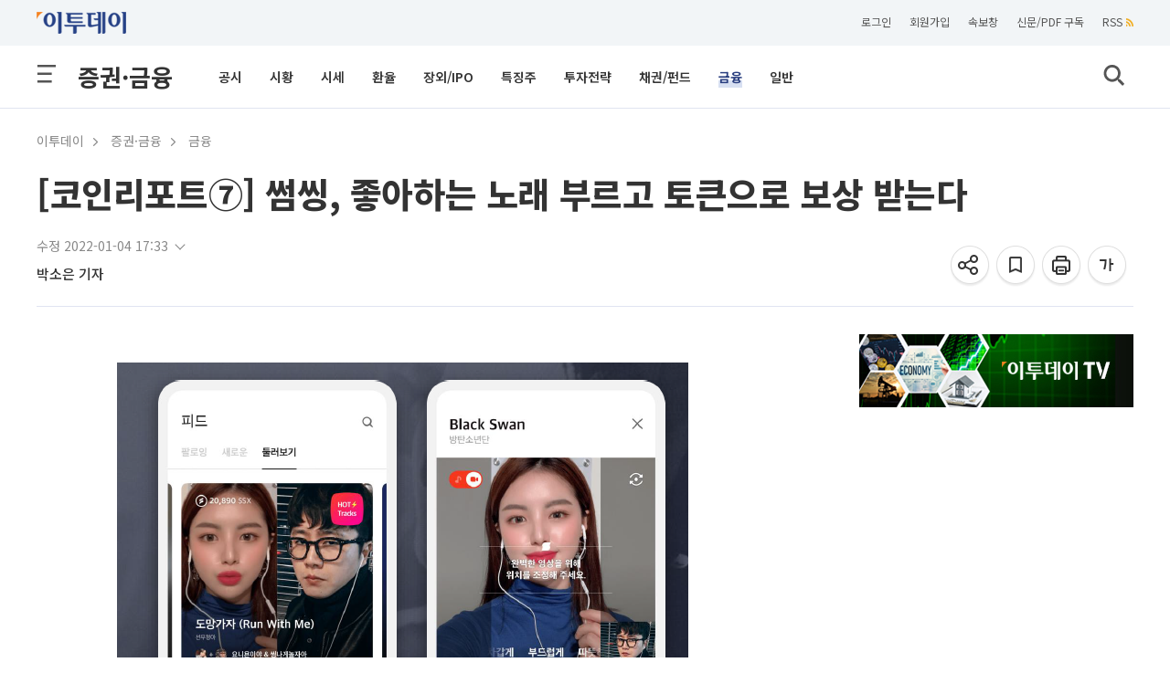

--- FILE ---
content_type: text/html; charset=utf-8
request_url: https://www.google.com/recaptcha/api2/aframe
body_size: 271
content:
<!DOCTYPE HTML><html><head><meta http-equiv="content-type" content="text/html; charset=UTF-8"></head><body><script nonce="NE5VjXC_uGOxxIMvi6Jb3A">/** Anti-fraud and anti-abuse applications only. See google.com/recaptcha */ try{var clients={'sodar':'https://pagead2.googlesyndication.com/pagead/sodar?'};window.addEventListener("message",function(a){try{if(a.source===window.parent){var b=JSON.parse(a.data);var c=clients[b['id']];if(c){var d=document.createElement('img');d.src=c+b['params']+'&rc='+(localStorage.getItem("rc::a")?sessionStorage.getItem("rc::b"):"");window.document.body.appendChild(d);sessionStorage.setItem("rc::e",parseInt(sessionStorage.getItem("rc::e")||0)+1);localStorage.setItem("rc::h",'1763261633579');}}}catch(b){}});window.parent.postMessage("_grecaptcha_ready", "*");}catch(b){}</script></body></html>

--- FILE ---
content_type: text/css
request_url: https://www.etoday.co.kr/common/css/paging.css?v=4
body_size: 454
content:
@charset "utf-8";
div.paginWrap{
    margin-top: 60px;
}
.paging{
	margin-top: 20px;
    font-family: Work Sans;
    font-size: 13px;
    text-align: center;
    color: #999;
}
.paging a{
    margin: 0 4px;
    color: #888;
    position: relative;
    line-height: 28px;
    width: 28px;
    height: 28px;
    text-align: center;
    display: inline-block;
}
.paging a:hover{
    color: #000;
    font-weight: 500;
}
.paging a.select{
    font-weight: 500;
    color: #fff;
    background: #314f9c;
    border-radius: 100px;
}

--- FILE ---
content_type: application/javascript
request_url: https://etcmt.etoday.co.kr/neo_main_cmt.php?callback=jQuery1121022471753869254085_1763261625694&media=etoday&idxno=2092727&lastCmdid=0&_=1763261625695
body_size: 2
content:
jQuery1121022471753869254085_1763261625694([])

--- FILE ---
content_type: application/javascript
request_url: https://www.etoday.co.kr/common/js/etoday.js?v=30
body_size: 29864
content:
	var base_mem_url = 'https://member.etoday.co.kr/';    

	$(document).ready(function() {
    	
		// 전체메뉴 팝업
        $('.menu_btn .allm_ico, .sub_navi .allm_ico').on('click', function () {
            $('.menu_btn .allm_ico').toggleClass('btn_close');
            $('.sub_navi menu_btn .allm_ico').toggleClass('btn_close');
            $('.allmenulayerWrap').toggle();
            $('.search_layer').hide();
            $('.imgch').removeClass('search_ico_over');
            $('.sb_search_ico').removeClass('sb_search_ico_over'); 
            if ($(".allmenulayerWrap").css("display") == "block" )
            return false;
        });  

    	$(".imgch").click(function(){ 
        	$(this).toggleClass("search_ico_over");
            $(this).toggleClass("sb_search_ico_over");
        }); 
    	
        // 2023 11-28 상단 헤더 고정
		var headerOffset = $( '#mnavi , .article_title, .search_top , .result_top' ).offset(); 
		if(typeof headerOffset !== "undefined" ) {
			$( window ).scroll( function() {
				if ( $( document ).scrollTop() > headerOffset.top ) {
					$( '.header_contents_wrap' ).addClass( 'fixed' );
	                $( '.sub_header_contents_wrap' ).addClass( 'fixed' );
					$( '.allmenulayerWrap' ).addClass( 'fixed' );
					// $( '#container' ).css('margin-top' , '174px' );
					$( '.search_wrap #container' ).css('margin-top' , '30px' );
					$('#sub_header').addClass('fix');
				}
				else {
					$( '.header_contents_wrap' ).removeClass( 'fixed' );
	                $( '.sub_header_contents_wrap' ).removeClass( 'fixed' );
					$( '.allmenulayerWrap' ).removeClass( 'fixed');
	                $( '.search_layer' ).css('display' , 'none' );
	                $('.t_menu_ico .search a').removeClass('search_ico_over');
	                $('.sub_navi .search a').removeClass('sb_search_ico_over');
					// $( '#container' ).css('margin-top' , '0' );
					$('#sub_header').removeClass('fix');
				}
			});
		}

    	/* 카피라이터 패밀리사이트 클릭 */
	    $('.n_foot_family').click(function(){ 
	        //$('.foot_family_open').toggle();
	        if($('.n_foot_family_open').css('display') == 'block') {
	            $('.n_foot_family_open').css('display','none');
	            $('.n_foot_family a').removeClass('foot_select').addClass('foot_select_up');
	        } else {
	            $('.n_foot_family_open').css('display','block');
	            $('.n_foot_family a').removeClass('foot_select_up').addClass('foot_select');
	        }
	    });
	    
	    /* 기사뷰 이미지 원본보기 width 800 이상. boxc_chd 추가  */
	    if($('.articleView, .cf_view_con').length) {
	        $('.articleView img, .cf_view_con img').each(function(index){
				if($(this).attr('width') >= 800) {
					var path = $(this).attr('src').split('/');
					if(path[2].indexOf("etoday")!=-1 && $(this).hasClass('img_more')) {
						// var type = "boxc_chd";
						// if($(this).closest('.cf_view_con').length) {
						// 	type = "";
						// }
						var type = "";
						$(this).wrap('<a class="iframe_img" href="#" onclick="pop_orgimg('+$('meta[name="articleid"]').attr('content')+','+(index+1)+');return false"></a>');
						$(this).closest('a.iframe_img').prepend('<a href="#" class="plus_btn img_element imgbig_ico '+type+'"></a>');
					}
				}
	        });
	    }
	    
	    /* 로그인 상태 */
	    (function(){
	    	var html, f_html;
	    	if($('.utillbar_contents .utillmenu ul').length>0 || $('.s_utillbar_contents .s_utillmenu ul').length>0) {
		    	if(getCookie('LOGIN_IDX')) {
		    		html		=	'<li ><a href="'+base_mem_url+'acc_sns/logout.php" target="_top">로그아웃</a></li>';
		    		html		+=	'<li><a href="'+base_mem_url+'acc_sns/mypage/account_info.php" target="_top">마이페이지</a></li>';
					html2024	=	'<li class="utillmenu-list"><a href="'+base_mem_url+'acc_sns/logout.php" target="_top">';
		    		html2024	+=	'<span><img src="https://www.etoday.co.kr/images/ico/t_logout_ico.svg"></span><span>로그아웃</span></a></li>';
					html2024	+=	'<li class="utillmenu-list"><a href="'+base_mem_url+'acc_sns/mypage/account_info.php" target="_top">';
					html2024	+=	'<span><img src="https://www.etoday.co.kr/images/ico/t_act_ico.svg"></span><span>마이페이지</a></li>';
		    		f_html	=	'<a href="'+base_mem_url+'acc_sns/logout.php" class="fxd_login" target="_top">로그아웃</a>';
		    	} else {
		    		//아이프레임 크로스도메인 접근 제한 에외처리
		    		var proto = top.document.location.protocol+"//";
		    		try {
		    			var ref	=	encodeURIComponent(top.document.location.href.replace(proto,""));
		    		} catch(exception) {
		    			var ref	=	encodeURIComponent(document.referrer.replace(proto,""));
		    		}
		    		html		=	'<li><a class="btn_login" href="'+base_mem_url+'acc_sns/login.php?URL='+ref+'" target="_top">로그인</a></li>';
		    		html		+=	'<li><a href="'+base_mem_url+'acc_sns/join/?URL='+ref+'" target="_top">회원가입</a></li>';
					html2024	=	'<li class="utillmenu-list"><a href="'+base_mem_url+'acc_sns/login.php?URL='+ref+'" target="_top">';
		    		html2024	+=	'<span><img src="https://www.etoday.co.kr/images/ico/t_login_ico.svg"></span><span>로그인</span></a></li>';
					html2024	+=	'<li class="utillmenu-list"><a href="'+base_mem_url+'acc_sns/join/?URL='+ref+'" target="_top">';
					html2024	+=	'<span><img src="https://www.etoday.co.kr/images/ico/t_act_ico.svg"></span><span>회원가입</a></li>';
		    		f_html	=	'<a href="'+base_mem_url+'acc_sns/login.php?URL='+ref+'" class="fxd_login" target="_top">로그인</a>';
		    	}
				
				if($('.utillbar_contents .utillmenu ul.utillmenu-item').length>0) {	//2024 메인개편 변경
					$('.utillbar_contents .utillmenu ul.utillmenu-item').prepend(html2024);
				} else if($('.utillbar_contents .utillmenu ul').length>0) {
					$('.utillbar_contents .utillmenu ul').prepend(html);
				} else if($('.s_utillbar_contents .s_utillmenu ul').length>0) {
					$('.s_utillbar_contents .s_utillmenu ul').prepend(html);
				}
				$('div.chk_fxd_login').append(f_html);
		    	
		    }
	    }());
	    
	    /* 페이스북 공유 버튼 */
		$("#sh_facebook,#sh_facebook_t").click(function() {
			var href = encodeURIComponent($('meta[property="og:url"]').attr('content'));
			//var url = "https://www.facebook.com/dialog/share?app_id=127898540577087&display=popup&href="+href;
			var url = "https://www.facebook.com/sharer/sharer.php?u="+href;
			popup_center(url,'share_facebook', 900, 450)
		});
		
		/* 트위터 공유 버튼 */
		$("#sh_twitter,#sh_twitter_t").click(function() {
			var url   = encodeURIComponent($('meta[property="og:url"]').attr('content'));
			var text  = encodeURIComponent(document.title);
			var redirect_uri  = encodeURIComponent(location.href);
			window.open("https://twitter.com/intent/tweet?text="+text+"&url="+url);
		});
		
		
		/* 카카오톡 공유 클릭 */
		var KaKao_loaded = false; //카카오공유스크립트
		$("#sh_KaKaoTalk,#sh_KaKaoTalk_t").click(function() {  
			if(KaKao_loaded == false) {
				$.getScript("//developers.kakao.com/sdk/js/kakao.min.js").done(function(){
					Kakao.init('3868c5e79428e947d69dd9e55667375e'); //최초한번만로딩
					sendLink();
					KaKao_loaded = true;
				});
			} else {
				sendLink();
			}
		});
		
		/* 링크주소 복사 */
		$("#sh_link,#sh_link_t").click(function(){
			$("#sh_link_url").val($('meta[property="og:url"]').attr('content'));
			$("#sh_link_url").select();
			document.execCommand('copy');
			alert("URL이 복사 되었습니다.");
		});
		
		/**
		 * iframe popup(iframe)
		 */
		$('.iframe-link').magnificPopup({
			type:'iframe',
			closeOnBgClick : false,			//배경클릭시 창닫힘
			iframe: {
				markup: '<div class="mfp-iframe-scaler">'+
							'<iframe name="mfp-iframe" class="mfp-iframe" frameborder="0" allowfullscreen></iframe>'+
						  '</div>'
			},
			callbacks:{
				beforeOpen: function() {
					//console.log($(this).parent());
				}
			}
		}).click(function(){
			var mfp_width	= $(this).data('mfp-width');
			var mfp_height	= $(this).data('mfp-height');
			if(mfp_width > 0) {
				$('.mfp-content').css('width',mfp_width+"px");
			}
			if(mfp_height > 0) {
				$('.mfp-content').css('height',mfp_height+"px");
			}
		});
		
		/* iframe popup(inline) */
		$('.inline-link').magnificPopup({
			type:'inline',
			closeOnBgClick : false,
			midClick: true
		});
		
		/* 기사 글 사이즈 */
		/*
		$(".txt_small, .txt_big").click(function(){
			var font_size = jQuery(".articleView").css("font-size").replace("px","");
			if(font_size == 25 && $(this).hasClass("txt_big")) {
				alert("가장 큰 글꼴입니다.");
			} else if(font_size == 16 && $(this).hasClass("txt_small")) {
				alert("가장 작은 글꼴입니다.");
			} else {
				if($(this).hasClass("txt_small")) {
					font_size--;
				} else if($(this).hasClass("txt_big")) {
					font_size++;
				}
				$(".articleView").css("font-size",font_size+"px");
			}
			
		});
		*/
		
		$(".ftsize_01, .ftsize_02, .ftsize_03, .ftsize_04, .ftsize_05").click(function(){
			var font_size = 17;
			if($(this).hasClass("ftsize_01")) font_size = 13;
			else if($(this).hasClass("ftsize_02")) font_size = 15;
			else if($(this).hasClass("ftsize_03")) font_size = 17;
			else if($(this).hasClass("ftsize_04")) font_size = 19;
			else if($(this).hasClass("ftsize_05")) font_size = 21;
			
			$(".articleView").css("font-size",font_size+"px");
		});
		
		/* 기사 검색 */
		$('.t_menu_ico .search a, .sub_navi .search a').click(function(){
			$(this).toggleClass('all_ico_close');
			$('.allmenulayerWrap').hide();
            $('.allm_ico').removeClass('btn_close');
			$('.search_layer').slideToggle(100);
			$('.search_layer .search_field').focus();

			// if($(this).hasClass('all_ico_close')) {
			// 	$(this).data('name','main_search_close');
			// } else {
			// 	$(this).data('name','main_search');
			// }
			
			var body_h = $('article.containerWrap').height()+90;	//백그라운드설정
			if($("div.main_contents_body").length) {
				body_h	= $('div.main_contents_body').height()+90;
			}
			
			$('.sub_headerWrap').toggleClass('zindex_up');	//상단메뉴바 광고영역때문에 zindex변경
		});
		
		/* 실시간검색어 리스트 보기*/
		$('.lv_search_word a.down_ico').click(function(){
			$('#realtime_kwd_pop').show();
		});
		
		/* 실시간검색어 리스트 닫기 */
		$('#realtime_kwd_pop a.up_ico').click(function(){
			$('#realtime_kwd_pop').hide();
		});
		
		/* 검색 바탕 클릭 TRIGGER 가 안먹혀서*/
		/* 202205 사용안함 */
		/*$('#popup_wrapper').click(function(){
    		$('.t_menu_ico .search a, .sub_navi .search a').removeClass('search_ico_over');
            $('.t_menu_ico .search a, .sub_navi .search a').removeClass('sb_search_ico_over');
			//메뉴창일 열려있는 경우 닫기
			//$('.allmenu a').removeClass('all_ico_close');
			//$('.allmenu_layer').hide();
			//$('#realtime_kwd_pop').hide();	//실시간키워드 검색어 닫기
			if($("#menu-container .menu-list").hasClass("active")) {
				$("#menu-close").trigger("click");
			}
			
			$('.search_layer').slideToggle(100);
			$('.search_layer .search_field').focus();
			
			var body_h = $('article.containerWrap').height()+90;	//백그라운드설정
			$('#popup_wrapper').css('height',body_h+'px').toggle();
			
			$('.sub_headerWrap').toggleClass('zindex_up');	//상단메뉴바 광고영역때문에 zindex변경
		});*/
		
		/* 기사 동영상 보기*/
    	$(".video_link").click(function() {			
			var varKwdPlayId 	= $(this).data('play_key');
			var varKwdUrl		= $(this).data('play_url');
			var varPlayHtml	= "<div id='ifmKwdPlay' class='movbx'><iframe src='https://tv.naver.com/embed/"+varKwdUrl+"?autoPlay=true' frameborder='no' scrolling='no' marginwidth='0' marginheight='0' allow='autoplay' allowfullscreen></iframe></div>";
			var varTgtObj = $(this).parent();

			//이미지로 인하여 P 테그가 상실된 문단일 경우 다음 P 테그를 찾음.
			if(!$(this).parent().is("p")) {
				if($(this).parent().is("font")) {
					if($(this).parent().parent().is("p")) {
						varTgtObj = $(this).parent().parent();
					}
				} else {
					varTgtObj	= $(this).next();
				}
			}

			// 기존 동영상이 있는경우 제거하고 새로운 동영상 출력
			$("#ifmKwdPlay").remove();
			$(varTgtObj).append(varPlayHtml);
		});
    	
		/* 북마크 버튼 */
		$('a.BTN_BOOKMARK').click(function(){
			if(getCookie('LOGIN_IDX')) {
				var idxno = $('meta[name="articleid"]').attr('content');
				var $this = $(this);
				$.post("/news/bookmark",{idxno:idxno})
				.done(function(data){
					if(data) {
						$this.prev().show();
						setTimeout(function(){
							$('.bookmark_pop').hide();
						},2000);
					} else {
						alert("오류!!");
					}
				});
			} else {
				var conf = "로그인이 필요한 서비스입니다.\n로그인 페이지로 이동하시겠습니까?";
				if(confirm(conf)) {
					var proto = top.document.location.protocol+"//";
                    var url = encodeURIComponent(top.document.location.href.replace(proto,""));
                    location.href=base_mem_url+"acc_sns/login.php?URL="+url;
                }
			}
		});

		/* 북마크 닫기버튼 */
		$('.bookmark_pop a.s_close_ico').click(function(){
			$('.bookmark_pop').hide();
		});

		/* 인쇄버튼 */
		$('a.print_ico, a.prt22_ico').click(function(){
			var atc_id = $('meta[name="articleid"]').attr('content');
			if(atc_id>0) {
				var popup = window.open('/news/news_print?idxno='+atc_id, 'print_popup', 'left=100,top=100,width=855,height=700,scrollbars=1,resizable=1');
				if(popup) {
					popup.focus();
				}
			}
		});
		
		/* 내가 저장한 뉴스 */
		$('.savenews_btn a').click(function(){
			if(getCookie('LOGIN_IDX')) {
				location.href=base_mem_url+"acc_sns/mypage/bookmark_srvs.php";
			} else {
				var conf = "로그인이 필요한 서비스입니다.\n로그인 페이지로 이동하시겠습니까?";
				if(confirm(conf)) {
					var proto = top.document.location.protocol+"//";
                    var url = encodeURIComponent(top.document.location.href.replace(proto,""));
                    location.href=base_mem_url+"acc_sns/login.php?URL="+url;
                }
			}
		});
		
		/* 내가 구독한 기자 */
		$('.follow_reporter a').click(function(){
			if(getCookie('LOGIN_IDX')) {
				location.href=base_mem_url+"acc_sns/mypage/rptrsel_srvs.php";
			} else {
				var conf = "로그인이 필요한 서비스입니다.\n로그인 페이지로 이동하시겠습니까?";
				if(confirm(conf)) {
					var proto = top.document.location.protocol+"//";
                    var url = encodeURIComponent(top.document.location.href.replace(proto,""));
                    location.href=base_mem_url+"acc_sns/login.php?URL="+url;
                }
			}
		});
		
		/* 추천버튼 및 유지 */
		(function(){
			if($('.recommend_btn').length) {
				var rec_idx = "";
				var rec_cd	= "";
				var recList = getCookie('recList').split(',');
				$('.recommend_btn a').each(function(index, item){
					rec_cd	=	$(item).data('rec_cd');
					rec_idx = $('meta[name="articleid"]').attr('content')+'-'+rec_cd;
					if($.inArray(rec_idx, recList)>=0) {
						$(item).parent().addClass('text_on');
						$(item).children('span.img_element').addClass('recom_ico'+rec_cd+'_on');
					}
				});
				
				//추천수
				$.getJSON("https://log.etoday.co.kr/recommend_view.php?atc_id="+$('meta[name="articleid"]').attr('content'), function(json){
					$('.recommend_btn span.numbs').eq(0).html(json.AGR_CNT);
					$('.recommend_btn span.numbs').eq(1).html(json.REC_CNT);
					$('.recommend_btn span.numbs').eq(2).html(json.SAD_CNT);
					$('.recommend_btn span.numbs').eq(3).html(json.COV_CNT);
				});
			}
		}());
		
		$('.recommend_btn a').click(function(){
			if(getCookie('recList')) {
				var recList = getCookie('recList').split(',');
			} else {
				var recList = new Array();
			}
			var atc_id = $('meta[name="articleid"]').attr('content');
			var rec_cd = $(this).data('rec_cd');
			
			var rec_idx = $('meta[name="articleid"]').attr('content')+'-'+rec_cd;
			var cnt = parseInt($(this).parent().children('span.numbs').html());	//추천수

			if($(this).parent().hasClass('text_on')) { //취소
				rec_stat = "X";
				$(this).parent().removeClass('text_on');
				$(this).children('span.img_element').removeClass('recom_ico'+rec_cd+'_on');
				$(this).parent().children('span.numbs').html(cnt-1);
				recList.splice(recList.indexOf(rec_idx),1);	//배열에서삭제
				setCookie('recList',recList.join(','),1);
			} else { //추가
				rec_stat = "O";
				$(this).parent().addClass('text_on');
				$(this).children('span.img_element').addClass('recom_ico'+rec_cd+'_on');
				$(this).parent().children('span.numbs').html(cnt+1);
				if($.inArray(rec_idx, recList)==-1) {
					recList.push(rec_idx);
					setCookie('recList',recList.join(','),1);
				}
			}
			
			if(parseInt($(this).parent().children('span.numbs').html()) < 0 || isNaN(parseInt($(this).parent().children('span.numbs').html()))) {
				$(this).parent().children('span.numbs').html(0);
				$(this).parent().removeClass('text_on');
				$(this).children('span.img_element').removeClass('recom_ico'+rec_cd+'_on');
				recList.splice(recList.indexOf(rec_idx),1);	//배열에서삭제
				setCookie('recList',recList.join(','),1);
			}

			$.post( "https://log.etoday.co.kr/recommend.php", { atc_id:atc_id, rec_cd:rec_cd, rec_stat:rec_stat });
		});
		
		/* 이미지 설명 */
	    $('.img_box_desc').each(function(index){
	        if($(this).text() == "") {
	            $(this).css('border-bottom','none');
	        }
	    });
	    
	    /* 우측메뉴 고정 */
	    if($(".sticky-content-spacer").length) {
	    	if($(".sticky-body-spacer").length) {
			    if($(".sticky-content-spacer").height() < $(".sticky-body-spacer").height()) {
				   	$(".sticky-content-spacer_sub").stick_in_parent({
				   		offset_top:10,
					    parent:'.containerWrap',
					    spacer:'.sticky-content-spacer'
					});
			    }else{
			    	$(".sticky-body-spacer_sub").stick_in_parent({
				   		offset_top:50,
					    parent:'.containerWrap',
					    spacer:'.sticky-body-spacer'
					});
			    }
	    	} else {
	    		$(".sticky-content-spacer_sub").stick_in_parent({
			   		offset_top:10,
				    parent:'.containerWrap',
				    spacer:'.sticky-content-spacer'
				});
	    	}
	    }
	    // Tab 메뉴 클릭 이벤트 생성
	    $('.newsman_tabs_list').click(function (event) {
	        var tagName = event.target.tagName; // 현재 선택된 태그네임
	        var selectedLiTag = (tagName.toString() == 'A') ? $(event.target).parent('li') : $(event.target); // A태그일 경우 상위 Li태그 선택, Li태그일 경우 그대로 태그 객체
	        var currentLiTag = $('li[class~=active]'); // 현재 current 클래스를 가진 탭
	        var isCurrent = false;  
	
	        // 현재 클릭된 탭이 current를 가졌는지 확인
	        isCurrent = $(selectedLiTag).hasClass('active');
	
	        // current를 가지지 않았을 경우만 실행
	        if (!isCurrent) {
	            $($(currentLiTag).find('a').attr('href')).hide();
	            $(currentLiTag).removeClass('active');
	
	            $(selectedLiTag).addClass('active');
	            $($(selectedLiTag).find('a').attr('href')).show();
	        }
	        return false;
	    });

    });

    /* 카피라이터 팝업 */
	function footer_popup(tabno) {
		var popUrl = "https://company.etoday.co.kr/popup/policy/"+tabno;
		var popOption = "width=940, height=750, resizable=no, scrollbars=no, status=no;";
		window.open(popUrl, "footer_popup",popOption);
	}
	
	/* 쿠키 가져오기 */
	function getCookie(name) {
		var nameOfCookie = name + "=";
		var x = 0;
		while(x <= document.cookie.length) {
			var y = (x+nameOfCookie.length);
			if(document.cookie.substring( x, y ) == nameOfCookie) {
				if((endOfCookie=document.cookie.indexOf(";", y)) == -1 ) endOfCookie = document.cookie.length;
				return unescape(document.cookie.substring(y, endOfCookie));
			}
			x = document.cookie.indexOf(" ", x) + 1;
			if ( x == 0 ) break;
		}
		return "";
	}
	
	/* 쿠키만들기 */
	function setCookie(name, value, expiredays) {
		var todayDate = new Date();
		todayDate.setDate( todayDate.getDate() + expiredays );
		document.cookie = name + "=" + escape( value ) + "; path=/; expires=" + todayDate.toGMTString() + ";"
	}
	
	/* 이미지 원본보기 */
	function pop_orgimg(idxno,seq) {
		window.open("/news/section/newsview_photo?idxno="+idxno+"&seq="+seq, "ptov", "width=200,height=200,menubar=no,directories=no,resizable=yes,status=no,scrollbars=no");
	}
	
	/* 카카오톡 공유 링크(신규)::카카오developers 커스텀링크생성가이드, 템플릿전송. 
	 * 템플릿 생성
	 * url:https://developers.kakao.com/docs/template/send */
	function sendLink() {
		Kakao.Link.sendScrap({
		    requestUrl: $('meta[property="og:url"]').attr('content')
		});
	}
	
	/**
	 * 실시간속보 팝업
	 */
	function quickNewsPop() {
		//window.open("//www.etoday.co.kr/news/flashnews/", "flashnews", "width=1470,height=970,toolbar=no,location=no,directories=no,status=no,menubar=no,scrollbars=yes,resizable=yes,top=0,left=0"); 
		window.open("/news/flashnews/", "flashnews", "width=1470,height=970,toolbar=no,location=no,directories=no,status=no,menubar=no,scrollbars=yes,resizable=yes,top=0,left=0");
	}
	
	/**
	 * 팝업창 중앙에 띄우기
	 * @param href : 이동할 주소
	 * @param popnm : 이름
	 * @param popw : 팝업창가로px
	 * @param poph : 팝업창세로 px
	 * @returns
	 */
	function popup_center(href,popnm, popw, poph) {
		var popx = (window.screen.width / 2) - (popw / 2);
		var popy= (window.screen.height / 2) - (poph / 2);
		window.open(href, popnm, 'status=no, height='+poph+', width='+popw+', left='+ popx + ', top='+ popy);
	}
	
	$(function() {
        function slideMenu() {
            var activeState = $("#menu-container .menu-list").hasClass("active");
            $("#menu-container .menu-list").animate({left: activeState ? "0%" : "-100%"}, 400);
        }
        $("#menu-wrapper").click(function(event) {
            event.stopPropagation();
            $("#hamburger-menu").toggleClass("open");
            $("#menu-container .menu-list").toggleClass("active");
            slideMenu();

            $("body").toggleClass("overflow-hidden");
        });
        $("#menu-close").click(function(event) {
            event.stopPropagation();
            $("#hamburger-menu").toggleClass("open");
            $("#menu-container .menu-list").toggleClass("active");
            slideMenu();

            $("body").toggleClass("overflow-hidden");
        });    
        $(".menu-list").find(".accordion-toggle").click(function() {
            $(this).next().toggleClass("open").slideToggle("fast");
            $(this).toggleClass("active-tab").find(".icon-plus").toggleClass("active");

            $(".menu-list .accordion-content").not($(this).next()).slideUp("fast").removeClass("open");
            $(".menu-list .accordion-toggle").not(jQuery(this)).removeClass("active-tab").find(".icon-plus").removeClass("active");
        });
    }); // jQuery load


$(document).ready(function () {
    $(window).scroll(function () {
        if ($(this).scrollTop() > 800) {
            $('.top_s_btn').fadeIn();
        }
        else {
            $('.top_s_btn').fadeOut();
        }
    });

    $('.top_s_btn').click(function () {
        $('html, body').animate({
            scrollTop: 0
        }, 400);
        return false;
    });

	//패밀리 사이트
    $(".family_site").click(function () {
        $(".sub_family").toggleClass("show");
        $(this).toggleClass("on")
    });


});

function requestEstudioView(varUrl, contentId, cpCode) {
	var form = document.createElement('form');
	var objs = document.createElement('input');
	objs.setAttribute('type', 'hidden');
	objs.setAttribute('name', 'contentId');
	objs.setAttribute('value', contentId);
	form.appendChild(objs);
	
	objs = document.createElement('input');
	objs.setAttribute('type', 'hidden');
	objs.setAttribute('name', 'cpCode');
	objs.setAttribute('value', cpCode);
	form.appendChild(objs);
	
	form.setAttribute('method', 'post');
	form.setAttribute('action', varUrl);
	document.body.appendChild(form);
	form.submit();	
}

	// 2022 allmenu 레이어팝업 띄우기
	
	$(document).on('click', '#allmenu-show', function (e) {
    allmain_mOpen();
  }).on('click', '.aclz_ico', function (e) {
    allmain_mClose();
  });
  
  function allmain_mOpen() {
	
	/* 검색창이 열려있는 경우 닫는다. */
	$('.search_layer').hide();		//검색창 닫기
	//$('#popup_wrapper').hide();
	$('.t_menu_ico .search a, .sub_navi .search a').removeClass('search_ico_over');
	$('.t_menu_ico .search a, .sub_navi .search a').removeClass('sb_search_ico_over');
	
    $('#alm_pop_open').insertAfter('.wrap');
    setTimeout(function () {
      $('html').addClass('alm_pop_open');
      $('.allmenulayerWrap').scrollTop(0);
    }, 100);
  }
  
  function allmain_mClose() {
    $('html').removeClass('alm_pop_open');
    $('#allmenu-show').focus();
  }
  
	// 2022 뉴스속보 5개 타이틀 롤링
	jQuery(function($) {
    var ticker = function() {
        timer = setTimeout(function(){
            $('#bknewsSld li:first').animate( {marginTop: '-25px'}, 400, function()
            {
                $(this).detach().appendTo('ul#bknewsSld').removeAttr('style');
            });
            ticker();
        }, 3000);         
      };
      $(document).on('click','.prev',function(){
        $('#bknewsSld li:last').hide().prependTo($('#ticker')).slideDown();
        clearTimeout(timer);
        ticker();
        if($('#pause').text() == 'Unpause'){
          $('#pause').text('Pause');
        };
      }); 
  
      $(document).on('click','.next',function(){
            $('#bknewsSld li:first').animate( {marginTop: '-25px'}, 400, function()
                    {
                        $(this).detach().appendTo('ul#bknewsSld').removeAttr('style');
                    });
            clearTimeout(timer);
            ticker();

            if($('#pause').text() == 'Unpause'){
              $('#pause').text('Pause');
            }; 
          }); 

  var autoplay = true;
  
  var tickerover = function() {
    $('#bknewsSld').mouseover(function(){
      clearTimeout(timer);
    });
    $('#bknewsSld').mouseout(function(){
      ticker();
    });  
  };
  tickerover();
    ticker();
    
});

// 폰크 크기별 조정
$(document).ready(function () {
    $('.font-size-layer,.share-top-layer').click(function(){
        var lydiv = $(this).attr('href');
        layer_popup(lydiv);
    });
});

function layer_popup(el){
    var $el = $(el);    //레이어의 id를 $el 변수에 저장
    var isDim = $el.prev().hasClass('poplayer'); 
    isDim ? $('.poplayer').fadeIn(100) : $el.fadeIn(100);
    // var $elWidth = ~~($el.outerWidth()),
    //     $elHeight = ~~($el.outerHeight()),
    //     docWidth = $(document).width(),
    //     docHeight = $(document).height();
    // 화면의 중앙에 레이어를 띄운다.
    // if ($elHeight < docHeight || $elWidth < docWidth) {
    //     $el.css({
    //         marginTop: -$elHeight /2,
    //         marginLeft: -$elWidth/2
    //     })
    // } else {
    //     $el.css({top: 0, left: 0});
    // }
    $el.find('a.btn-layerClose').click(function(){
        isDim ? $('.poplayer').fadeOut(100) : $el.fadeOut(100);
        return false;
    });
}

/*카드뉴스 슬라이드 스크립트 - 다중지원*/
$(document).ready(function () {

	$('.block_slide').each(function () {
		const $block   = $(this);                     // 현재 슬라이더 블록
		const $slider  = $block.find('.slider');      // 슬라이더 트랙
		const $slides  = $slider.find('.slide');      // 개별 슬라이드들
		const total    = $slides.length;              // 슬라이드 개수
		let   index    = 0;                           // 현재 인덱스
		let   timer;                                  // 자동 슬라이드 타이머

		// 첫 번째 이미지 크기 기반으로 컨테이너 크기 동적 설정
		const firstImg = $slides.first().find('img')[0];
		if (firstImg) {
			const img = new Image();
			img.onload = function() {
				let containerWidth = this.width;
				let containerHeight = this.height;
				
				// 최대 크기 제한
				const maxWidth = 800;
				const maxHeight = 1000;
				
				if (containerWidth > maxWidth) {
					containerHeight = Math.round(containerHeight * maxWidth / containerWidth);
					containerWidth = maxWidth;
				}
				
				if (containerHeight > maxHeight) {
					containerWidth = Math.round(containerWidth * maxHeight / containerHeight);
					containerHeight = maxHeight;
				}
				
				// 슬라이더 컨테이너 크기 설정
				$block.find('.slider-container').css({
					width: containerWidth + 'px',
					height: containerHeight + 'px'
				});
			};
			img.src = firstImg.src;
		}

		// 슬라이드 이동 함수
		function update () {
			$slider.css('transform', `translateX(${-index * 100}%)`);
		}

		// 다음/이전 슬라이드
		function next () {
			index = (index + 1) % total;
			update();
		}

		function prev () {
			index = (index - 1 + total) % total;
			update();
		}

		// 자동 슬라이드 시작/정지
		function start () {
			stop(); 
			timer = setInterval(next, 3000);
		}

		function stop () {
			clearInterval(timer);
		}

		// 버튼 이벤트 바인딩
		$block.find('.next').on('click', function () {
			stop();
			next();
			start();
		});

		$block.find('.prev').on('click', function () {
			stop();
			prev();
			start();
		});

		// (선택) 슬라이더 위에 마우스를 올리면 정지, 내리면 재시작
		$block.on('mouseenter', stop);
		$block.on('mouseleave', start);

		// 초기 자동 슬라이드 시작
		start();
	});

});